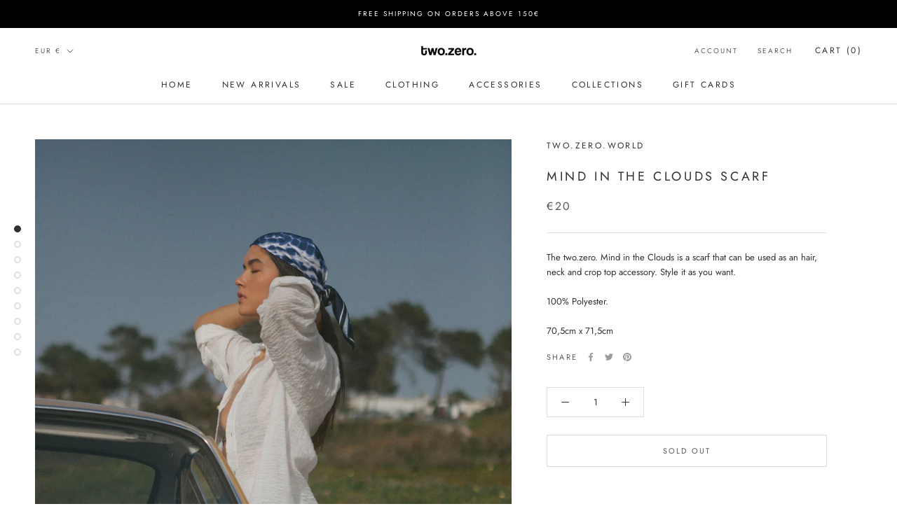

--- FILE ---
content_type: text/javascript; charset=utf-8
request_url: https://www.twozeroworld.com/en-de/products/mind-in-the-clouds-scarf.js?currency=EUR&country=DE
body_size: 525
content:
{"id":6620205187231,"title":"Mind In The Clouds Scarf","handle":"mind-in-the-clouds-scarf","description":"\u003cp\u003e\u003cspan data-mce-fragment=\"1\"\u003eThe two.zero. Mind in the Clouds is a scarf that can be used as an hair, neck and crop top accessory. Style it as you want. \u003c\/span\u003e\u003c\/p\u003e\n\u003cp\u003e\u003cspan data-mce-fragment=\"1\"\u003e100% Polyester.\u003c\/span\u003e\u003c\/p\u003e\n\u003cp\u003e\u003cspan data-mce-fragment=\"1\"\u003e70,5cm x 71,5cm\u003c\/span\u003e\u003c\/p\u003e","published_at":"2021-03-29T23:05:30+01:00","created_at":"2021-03-24T17:43:23+00:00","vendor":"two.zero.world","type":"Scarves (medium size)","tags":[],"price":2000,"price_min":2000,"price_max":2000,"available":false,"price_varies":false,"compare_at_price":null,"compare_at_price_min":0,"compare_at_price_max":0,"compare_at_price_varies":false,"variants":[{"id":39517758554271,"title":"Default Title","option1":"Default Title","option2":null,"option3":null,"sku":"SS21007","requires_shipping":true,"taxable":true,"featured_image":null,"available":false,"name":"Mind In The Clouds Scarf","public_title":null,"options":["Default Title"],"price":2000,"weight":0,"compare_at_price":null,"inventory_management":"shopify","barcode":"","requires_selling_plan":false,"selling_plan_allocations":[]}],"images":["\/\/cdn.shopify.com\/s\/files\/1\/0527\/3042\/9599\/products\/two-zero-mind-in-the-clouds-medium-scarf-5.jpg?v=1617310768","\/\/cdn.shopify.com\/s\/files\/1\/0527\/3042\/9599\/products\/two-zero-mind-in-the-clouds-medium-scarf-2.jpg?v=1617310768","\/\/cdn.shopify.com\/s\/files\/1\/0527\/3042\/9599\/products\/two-zero-mind-in-the-clouds-medium-scarf-3.jpg?v=1617310768","\/\/cdn.shopify.com\/s\/files\/1\/0527\/3042\/9599\/products\/Two-Zero-Mind-In-The-Clouds-Scarf-4.jpg?v=1617310768","\/\/cdn.shopify.com\/s\/files\/1\/0527\/3042\/9599\/products\/Two-Zero-Mind-In-The-Clouds-Scarf-3.jpg?v=1617310768","\/\/cdn.shopify.com\/s\/files\/1\/0527\/3042\/9599\/products\/Two-Zero-Mind-In-The-Clouds-Scarf-2.jpg?v=1617310768","\/\/cdn.shopify.com\/s\/files\/1\/0527\/3042\/9599\/products\/Two-Zero-Mind-In-The-Clouds-Scarf-5.jpg?v=1617310768","\/\/cdn.shopify.com\/s\/files\/1\/0527\/3042\/9599\/products\/two-zero-mind-in-the-clouds-medium-scarf-1.jpg?v=1617310768","\/\/cdn.shopify.com\/s\/files\/1\/0527\/3042\/9599\/products\/Two-Zero-mind-in-the-clouds-scarf-pattern-1.jpg?v=1617310720"],"featured_image":"\/\/cdn.shopify.com\/s\/files\/1\/0527\/3042\/9599\/products\/two-zero-mind-in-the-clouds-medium-scarf-5.jpg?v=1617310768","options":[{"name":"Title","position":1,"values":["Default Title"]}],"url":"\/en-de\/products\/mind-in-the-clouds-scarf","media":[{"alt":null,"id":20759378231455,"position":1,"preview_image":{"aspect_ratio":0.667,"height":1800,"width":1200,"src":"https:\/\/cdn.shopify.com\/s\/files\/1\/0527\/3042\/9599\/products\/two-zero-mind-in-the-clouds-medium-scarf-5.jpg?v=1617310768"},"aspect_ratio":0.667,"height":1800,"media_type":"image","src":"https:\/\/cdn.shopify.com\/s\/files\/1\/0527\/3042\/9599\/products\/two-zero-mind-in-the-clouds-medium-scarf-5.jpg?v=1617310768","width":1200},{"alt":null,"id":20759378165919,"position":2,"preview_image":{"aspect_ratio":0.667,"height":1800,"width":1200,"src":"https:\/\/cdn.shopify.com\/s\/files\/1\/0527\/3042\/9599\/products\/two-zero-mind-in-the-clouds-medium-scarf-2.jpg?v=1617310768"},"aspect_ratio":0.667,"height":1800,"media_type":"image","src":"https:\/\/cdn.shopify.com\/s\/files\/1\/0527\/3042\/9599\/products\/two-zero-mind-in-the-clouds-medium-scarf-2.jpg?v=1617310768","width":1200},{"alt":null,"id":20759378198687,"position":3,"preview_image":{"aspect_ratio":0.666,"height":1690,"width":1126,"src":"https:\/\/cdn.shopify.com\/s\/files\/1\/0527\/3042\/9599\/products\/two-zero-mind-in-the-clouds-medium-scarf-3.jpg?v=1617310768"},"aspect_ratio":0.666,"height":1690,"media_type":"image","src":"https:\/\/cdn.shopify.com\/s\/files\/1\/0527\/3042\/9599\/products\/two-zero-mind-in-the-clouds-medium-scarf-3.jpg?v=1617310768","width":1126},{"alt":null,"id":20717069271199,"position":4,"preview_image":{"aspect_ratio":0.667,"height":2880,"width":1920,"src":"https:\/\/cdn.shopify.com\/s\/files\/1\/0527\/3042\/9599\/products\/Two-Zero-Mind-In-The-Clouds-Scarf-4.jpg?v=1617310768"},"aspect_ratio":0.667,"height":2880,"media_type":"image","src":"https:\/\/cdn.shopify.com\/s\/files\/1\/0527\/3042\/9599\/products\/Two-Zero-Mind-In-The-Clouds-Scarf-4.jpg?v=1617310768","width":1920},{"alt":null,"id":20717069238431,"position":5,"preview_image":{"aspect_ratio":0.667,"height":2880,"width":1920,"src":"https:\/\/cdn.shopify.com\/s\/files\/1\/0527\/3042\/9599\/products\/Two-Zero-Mind-In-The-Clouds-Scarf-3.jpg?v=1617310768"},"aspect_ratio":0.667,"height":2880,"media_type":"image","src":"https:\/\/cdn.shopify.com\/s\/files\/1\/0527\/3042\/9599\/products\/Two-Zero-Mind-In-The-Clouds-Scarf-3.jpg?v=1617310768","width":1920},{"alt":null,"id":20717069205663,"position":6,"preview_image":{"aspect_ratio":0.667,"height":2880,"width":1920,"src":"https:\/\/cdn.shopify.com\/s\/files\/1\/0527\/3042\/9599\/products\/Two-Zero-Mind-In-The-Clouds-Scarf-2.jpg?v=1617310768"},"aspect_ratio":0.667,"height":2880,"media_type":"image","src":"https:\/\/cdn.shopify.com\/s\/files\/1\/0527\/3042\/9599\/products\/Two-Zero-Mind-In-The-Clouds-Scarf-2.jpg?v=1617310768","width":1920},{"alt":null,"id":20717069303967,"position":7,"preview_image":{"aspect_ratio":0.667,"height":2880,"width":1920,"src":"https:\/\/cdn.shopify.com\/s\/files\/1\/0527\/3042\/9599\/products\/Two-Zero-Mind-In-The-Clouds-Scarf-5.jpg?v=1617310768"},"aspect_ratio":0.667,"height":2880,"media_type":"image","src":"https:\/\/cdn.shopify.com\/s\/files\/1\/0527\/3042\/9599\/products\/Two-Zero-Mind-In-The-Clouds-Scarf-5.jpg?v=1617310768","width":1920},{"alt":null,"id":20759378133151,"position":8,"preview_image":{"aspect_ratio":0.667,"height":1800,"width":1200,"src":"https:\/\/cdn.shopify.com\/s\/files\/1\/0527\/3042\/9599\/products\/two-zero-mind-in-the-clouds-medium-scarf-1.jpg?v=1617310768"},"aspect_ratio":0.667,"height":1800,"media_type":"image","src":"https:\/\/cdn.shopify.com\/s\/files\/1\/0527\/3042\/9599\/products\/two-zero-mind-in-the-clouds-medium-scarf-1.jpg?v=1617310768","width":1200},{"alt":null,"id":20727652155551,"position":9,"preview_image":{"aspect_ratio":0.807,"height":2379,"width":1920,"src":"https:\/\/cdn.shopify.com\/s\/files\/1\/0527\/3042\/9599\/products\/Two-Zero-mind-in-the-clouds-scarf-pattern-1.jpg?v=1617310720"},"aspect_ratio":0.807,"height":2379,"media_type":"image","src":"https:\/\/cdn.shopify.com\/s\/files\/1\/0527\/3042\/9599\/products\/Two-Zero-mind-in-the-clouds-scarf-pattern-1.jpg?v=1617310720","width":1920}],"requires_selling_plan":false,"selling_plan_groups":[]}